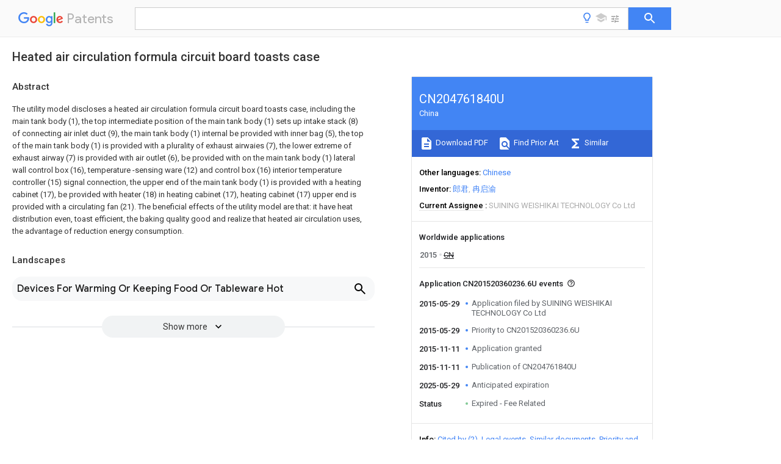

--- FILE ---
content_type: text/html
request_url: https://patents.google.com/patent/CN204761840U/en
body_size: 12027
content:
<!DOCTYPE html>
<html lang="en">
  <head>
    <title>CN204761840U - Heated air circulation formula circuit board toasts case 
        - Google Patents</title>

    <meta name="viewport" content="width=device-width, initial-scale=1">
    <meta charset="UTF-8">
    <meta name="referrer" content="origin-when-crossorigin">
    <link rel="canonical" href="https://patents.google.com/patent/CN204761840U/en">
    <meta name="description" content="
     The utility model discloses a heated air circulation formula circuit board toasts case, including the main tank body (1), the top intermediate position of the main tank body (1) sets up intake stack (8) of connecting air inlet duct (9), the main tank body (1) internal be provided with inner bag (5), the top of the main tank body (1) is provided with a plurality of exhaust airwaies (7), the lower extreme of exhaust airway (7) is provided with air outlet (6), be provided with on the main tank body (1) lateral wall control box (16), temperature -sensing ware (12) and control box (16) interior temperature controller (15) signal connection, the upper end of the main tank body (1) is provided with a heating cabinet (17), be provided with heater (18) in heating cabinet (17), heating cabinet (17) upper end is provided with a circulating fan (21). The beneficial effects of the utility model are that: it have heat distribution even, toast efficient, the baking quality good and realize that heated air circulation uses, the advantage of reduction energy consumption. 
     
   
   ">
    <meta name="DC.type" content="patent">
    <meta name="DC.title" content="Heated air circulation formula circuit board toasts case 
       ">
    <meta name="DC.date" content="2015-05-29" scheme="dateSubmitted">
    <meta name="DC.description" content="
     The utility model discloses a heated air circulation formula circuit board toasts case, including the main tank body (1), the top intermediate position of the main tank body (1) sets up intake stack (8) of connecting air inlet duct (9), the main tank body (1) internal be provided with inner bag (5), the top of the main tank body (1) is provided with a plurality of exhaust airwaies (7), the lower extreme of exhaust airway (7) is provided with air outlet (6), be provided with on the main tank body (1) lateral wall control box (16), temperature -sensing ware (12) and control box (16) interior temperature controller (15) signal connection, the upper end of the main tank body (1) is provided with a heating cabinet (17), be provided with heater (18) in heating cabinet (17), heating cabinet (17) upper end is provided with a circulating fan (21). The beneficial effects of the utility model are that: it have heat distribution even, toast efficient, the baking quality good and realize that heated air circulation uses, the advantage of reduction energy consumption. 
     
   
   ">
    <meta name="citation_patent_application_number" content="CN:201520360236.6U">
    <meta name="citation_pdf_url" content="https://patentimages.storage.googleapis.com/e2/14/c4/466704144f8e57/CN204761840U.pdf">
    <meta name="citation_patent_number" content="CN:204761840:U">
    <meta name="DC.date" content="2015-11-11" scheme="issue">
    <meta name="DC.contributor" content="郎君" scheme="inventor">
    <meta name="DC.contributor" content="冉启渝" scheme="inventor">
    <meta name="DC.contributor" content="SUINING WEISHIKAI TECHNOLOGY Co Ltd" scheme="assignee">
    <link rel="stylesheet" href="https://fonts.googleapis.com/css?family=Roboto:400,400italic,500,500italic,700">
    <link rel="stylesheet" href="https://fonts.googleapis.com/css?family=Product+Sans">
    <link rel="stylesheet" href="https://fonts.googleapis.com/css2?family=Google+Sans:wght@400;500;700">

    <style>
      
      #gb { top: 15px; left: auto; right: 0; width: auto; min-width: 135px !important; }   
      body { transition: none; }
    </style>
    <script></script>

    <script>
      window.version = 'patent-search.search_20250707_RC00';

      function sendFeedback() {
        userfeedback.api.startFeedback({
          'productId': '713680',
          'bucket': 'patent-search-web',
          'productVersion': window.version,
        });
      }

      window.experiments = {};
      window.experiments.patentCountries = "ae,ag,al,am,ao,ap,ar,at,au,aw,az,ba,bb,bd,be,bf,bg,bh,bj,bn,bo,br,bw,bx,by,bz,ca,cf,cg,ch,ci,cl,cm,cn,co,cr,cs,cu,cy,cz,dd,de,dj,dk,dm,do,dz,ea,ec,ee,eg,em,ep,es,fi,fr,ga,gb,gc,gd,ge,gh,gm,gn,gq,gr,gt,gw,hk,hn,hr,hu,ib,id,ie,il,in,ir,is,it,jo,jp,ke,kg,kh,km,kn,kp,kr,kw,kz,la,lc,li,lk,lr,ls,lt,lu,lv,ly,ma,mc,md,me,mg,mk,ml,mn,mo,mr,mt,mw,mx,my,mz,na,ne,ng,ni,nl,no,nz,oa,om,pa,pe,pg,ph,pl,pt,py,qa,ro,rs,ru,rw,sa,sc,sd,se,sg,si,sk,sl,sm,sn,st,su,sv,sy,sz,td,tg,th,tj,tm,tn,tr,tt,tw,tz,ua,ug,us,uy,uz,vc,ve,vn,wo,yu,za,zm,zw";
      
      
      window.experiments.keywordWizard = true;
      
      
      
      window.experiments.definitions = true;
      window.experiments.plogs = true;

      window.Polymer = {
        dom: 'shady',
        lazyRegister: true,
      };
    </script>

    <script src="//www.gstatic.com/patent-search/frontend/patent-search.search_20250707_RC00/scs/compiled_dir/webcomponentsjs/webcomponents-lite.min.js"></script>
    <link rel="import" href="//www.gstatic.com/patent-search/frontend/patent-search.search_20250707_RC00/scs/compiled_dir/search-app-vulcanized.html">
  </head>
  <body unresolved>
    
    
    <script></script>
    <script src="//www.gstatic.com/patent-search/frontend/patent-search.search_20250707_RC00/scs/compiled_dir/search-app-vulcanized.js"></script>
    <search-app>
      
      

      <article class="result" itemscope itemtype="http://schema.org/ScholarlyArticle">
  <h1 itemprop="pageTitle">CN204761840U - Heated air circulation formula circuit board toasts case 
        - Google Patents</h1>
  <span itemprop="title">Heated air circulation formula circuit board toasts case 
       </span>

  <meta itemprop="type" content="patent">
  <a href="https://patentimages.storage.googleapis.com/e2/14/c4/466704144f8e57/CN204761840U.pdf" itemprop="pdfLink">Download PDF</a>
  <h2>Info</h2>

  <dl>
    <dt>Publication number</dt>
    <dd itemprop="publicationNumber">CN204761840U</dd>
    <meta itemprop="numberWithoutCodes" content="204761840">
    <meta itemprop="kindCode" content="U">
    <meta itemprop="publicationDescription" content="Registered utility model">
    <span>CN204761840U</span>
    <span>CN201520360236.6U</span>
    <span>CN201520360236U</span>
    <span>CN204761840U</span>
    <span>CN 204761840 U</span>
    <span>CN204761840 U</span>
    <span>CN 204761840U</span>
    <span>  </span>
    <span> </span>
    <span> </span>
    <span>CN 201520360236 U</span>
    <span>CN201520360236 U</span>
    <span>CN 201520360236U</span>
    <span>CN 204761840 U</span>
    <span>CN204761840 U</span>
    <span>CN 204761840U</span>

    <dt>Authority</dt>
    <dd itemprop="countryCode">CN</dd>
    <dd itemprop="countryName">China</dd>

    <dt>Prior art keywords</dt>
    <dd itemprop="priorArtKeywords" repeat>circuit board</dd>
    <dd itemprop="priorArtKeywords" repeat>main box</dd>
    <dd itemprop="priorArtKeywords" repeat>air circulation</dd>
    <dd itemprop="priorArtKeywords" repeat>heated air</dd>
    <dd itemprop="priorArtKeywords" repeat>inner bag</dd>

    <dt>Prior art date</dt>
    <dd><time itemprop="priorArtDate" datetime="2015-05-29">2015-05-29</time></dd>

    <dt>Legal status (The legal status is an assumption and is not a legal conclusion. Google has not performed a legal analysis and makes no representation as to the accuracy of the status listed.)</dt>
    <dd itemprop="legalStatusIfi" itemscope>
      <span itemprop="status">Expired - Fee Related</span>
    </dd>
  </dl>

  <dt>Application number</dt>
  <dd itemprop="applicationNumber">CN201520360236.6U</dd>

  <dt>Other languages</dt>
  <dd itemprop="otherLanguages" itemscope repeat>
    <a href="/patent/CN204761840U/zh">
      <span itemprop="name">Chinese</span> (<span itemprop="code">zh</span>)
    </a>
  </dd>

  

  <dt>Inventor</dt>
  <dd itemprop="inventor" repeat>郎君</dd>
  <dd itemprop="inventor" repeat>冉启渝</dd>

  <dt>Current Assignee (The listed assignees may be inaccurate. Google has not performed a legal analysis and makes no representation or warranty as to the accuracy of the list.)</dt>
  <dd itemprop="assigneeCurrent" repeat>
    SUINING WEISHIKAI TECHNOLOGY Co Ltd
  </dd>

  <dt>Original Assignee</dt>
  <dd itemprop="assigneeOriginal" repeat>SUINING WEISHIKAI TECHNOLOGY Co Ltd</dd>

  <dt>Priority date (The priority date is an assumption and is not a legal conclusion. Google has not performed a legal analysis and makes no representation as to the accuracy of the date listed.)</dt>
  <dd><time itemprop="priorityDate" datetime="2015-05-29">2015-05-29</time></dd>

  <dt>Filing date</dt>
  <dd><time itemprop="filingDate" datetime="2015-05-29">2015-05-29</time></dd>

  <dt>Publication date</dt>
  <dd><time itemprop="publicationDate" datetime="2015-11-11">2015-11-11</time></dd>

  
  <dd itemprop="events" itemscope repeat>
    <time itemprop="date" datetime="2015-05-29">2015-05-29</time>
    <span itemprop="title">Application filed by SUINING WEISHIKAI TECHNOLOGY Co Ltd</span>
    <span itemprop="type">filed</span>
    <span itemprop="critical" content="true" bool>Critical</span>
    
    
    
    <span itemprop="assigneeSearch">SUINING WEISHIKAI TECHNOLOGY Co Ltd</span>
  </dd>
  <dd itemprop="events" itemscope repeat>
    <time itemprop="date" datetime="2015-05-29">2015-05-29</time>
    <span itemprop="title">Priority to CN201520360236.6U</span>
    <span itemprop="type">priority</span>
    <span itemprop="critical" content="true" bool>Critical</span>
    
    
    <span itemprop="documentId">patent/CN204761840U/en</span>
    
  </dd>
  <dd itemprop="events" itemscope repeat>
    <time itemprop="date" datetime="2015-11-11">2015-11-11</time>
    <span itemprop="title">Application granted</span>
    <span itemprop="type">granted</span>
    <span itemprop="critical" content="true" bool>Critical</span>
    
    
    
    
  </dd>
  <dd itemprop="events" itemscope repeat>
    <time itemprop="date" datetime="2015-11-11">2015-11-11</time>
    <span itemprop="title">Publication of CN204761840U</span>
    <span itemprop="type">publication</span>
    <span itemprop="critical" content="true" bool>Critical</span>
    
    
    <span itemprop="documentId">patent/CN204761840U/en</span>
    
  </dd>
  <dd itemprop="events" itemscope repeat>
    <time itemprop="date" datetime="2025-05-29">2025-05-29</time>
    <span itemprop="title">Anticipated expiration</span>
    <span itemprop="type">legal-status</span>
    <span itemprop="critical" content="true" bool>Critical</span>
    
    
    
    
  </dd>
  <dd itemprop="events" itemscope repeat>
    <time itemprop="date">Status</time>
    <span itemprop="title">Expired - Fee Related</span>
    <span itemprop="type">legal-status</span>
    <span itemprop="critical" content="true" bool>Critical</span>
    <span itemprop="current" content="true" bool>Current</span>
    
    
    
  </dd>

  <h2>Links</h2>
  <ul>
    

    <li itemprop="links" itemscope repeat>
        <meta itemprop="id" content="espacenetLink">
        <a href="https://worldwide.espacenet.com/publicationDetails/biblio?CC=CN&amp;NR=204761840U&amp;KC=U&amp;FT=D" itemprop="url" target="_blank"><span itemprop="text">Espacenet</span></a>
      </li>
      

    

    <li itemprop="links" itemscope repeat>
      <meta itemprop="id" content="globalDossierLink">
      <a href="https://globaldossier.uspto.gov/result/application/CN/201520360236/1" itemprop="url" target="_blank"><span itemprop="text">Global Dossier</span></a>
    </li>

    

      

      

      
      <li itemprop="links" itemscope repeat>
        <meta itemprop="id" content="stackexchangeLink">
        <a href="https://patents.stackexchange.com/questions/tagged/CN204761840U" itemprop="url"><span itemprop="text">Discuss</span></a>
      </li>
  </ul>

  <ul itemprop="concept" itemscope>
    <li itemprop="match" itemscope repeat>
      <span itemprop="id">238000010438</span>
      <span itemprop="name">heat treatment</span>
      <span itemprop="domain">Methods</span>
      <span itemprop="svg_large"></span>
      <span itemprop="svg_small"></span>
      <span itemprop="smiles"></span>
      <span itemprop="inchi_key"></span>
      <span itemprop="similarity">0.000</span>
      <span itemprop="sections" repeat>claims</span>
      <span itemprop="sections" repeat>abstract</span>
      <span itemprop="sections" repeat>description</span>
      <span itemprop="count">21</span>
    </li>
    <li itemprop="match" itemscope repeat>
      <span itemprop="id">238000009423</span>
      <span itemprop="name">ventilation</span>
      <span itemprop="domain">Methods</span>
      <span itemprop="svg_large"></span>
      <span itemprop="svg_small"></span>
      <span itemprop="smiles"></span>
      <span itemprop="inchi_key"></span>
      <span itemprop="similarity">0.000</span>
      <span itemprop="sections" repeat>claims</span>
      <span itemprop="sections" repeat>description</span>
      <span itemprop="count">4</span>
    </li>
    <li itemprop="match" itemscope repeat>
      <span itemprop="id">238000009413</span>
      <span itemprop="name">insulation</span>
      <span itemprop="domain">Methods</span>
      <span itemprop="svg_large"></span>
      <span itemprop="svg_small"></span>
      <span itemprop="smiles"></span>
      <span itemprop="inchi_key"></span>
      <span itemprop="similarity">0.000</span>
      <span itemprop="sections" repeat>claims</span>
      <span itemprop="sections" repeat>description</span>
      <span itemprop="count">2</span>
    </li>
    <li itemprop="match" itemscope repeat>
      <span itemprop="id">238000005265</span>
      <span itemprop="name">energy consumption</span>
      <span itemprop="domain">Methods</span>
      <span itemprop="svg_large"></span>
      <span itemprop="svg_small"></span>
      <span itemprop="smiles"></span>
      <span itemprop="inchi_key"></span>
      <span itemprop="similarity">0.000</span>
      <span itemprop="sections" repeat>abstract</span>
      <span itemprop="sections" repeat>description</span>
      <span itemprop="count">3</span>
    </li>
    <li itemprop="match" itemscope repeat>
      <span itemprop="id">230000009286</span>
      <span itemprop="name">beneficial effect</span>
      <span itemprop="domain">Effects</span>
      <span itemprop="svg_large"></span>
      <span itemprop="svg_small"></span>
      <span itemprop="smiles"></span>
      <span itemprop="inchi_key"></span>
      <span itemprop="similarity">0.000</span>
      <span itemprop="sections" repeat>abstract</span>
      <span itemprop="count">1</span>
    </li>
    <li itemprop="match" itemscope repeat>
      <span itemprop="id">238000010586</span>
      <span itemprop="name">diagram</span>
      <span itemprop="domain">Methods</span>
      <span itemprop="svg_large"></span>
      <span itemprop="svg_small"></span>
      <span itemprop="smiles"></span>
      <span itemprop="inchi_key"></span>
      <span itemprop="similarity">0.000</span>
      <span itemprop="sections" repeat>description</span>
      <span itemprop="count">2</span>
    </li>
    <li itemprop="match" itemscope repeat>
      <span itemprop="id">238000004519</span>
      <span itemprop="name">manufacturing process</span>
      <span itemprop="domain">Methods</span>
      <span itemprop="svg_large"></span>
      <span itemprop="svg_small"></span>
      <span itemprop="smiles"></span>
      <span itemprop="inchi_key"></span>
      <span itemprop="similarity">0.000</span>
      <span itemprop="sections" repeat>description</span>
      <span itemprop="count">2</span>
    </li>
    <li itemprop="match" itemscope repeat>
      <span itemprop="id">238000000034</span>
      <span itemprop="name">method</span>
      <span itemprop="domain">Methods</span>
      <span itemprop="svg_large"></span>
      <span itemprop="svg_small"></span>
      <span itemprop="smiles"></span>
      <span itemprop="inchi_key"></span>
      <span itemprop="similarity">0.000</span>
      <span itemprop="sections" repeat>description</span>
      <span itemprop="count">2</span>
    </li>
    <li itemprop="match" itemscope repeat>
      <span itemprop="id">239000000758</span>
      <span itemprop="name">substrate</span>
      <span itemprop="domain">Substances</span>
      <span itemprop="svg_large"></span>
      <span itemprop="svg_small"></span>
      <span itemprop="smiles"></span>
      <span itemprop="inchi_key"></span>
      <span itemprop="similarity">0.000</span>
      <span itemprop="sections" repeat>description</span>
      <span itemprop="count">2</span>
    </li>
    <li itemprop="match" itemscope repeat>
      <span itemprop="id">230000015572</span>
      <span itemprop="name">biosynthetic process</span>
      <span itemprop="domain">Effects</span>
      <span itemprop="svg_large"></span>
      <span itemprop="svg_small"></span>
      <span itemprop="smiles"></span>
      <span itemprop="inchi_key"></span>
      <span itemprop="similarity">0.000</span>
      <span itemprop="sections" repeat>description</span>
      <span itemprop="count">1</span>
    </li>
    <li itemprop="match" itemscope repeat>
      <span itemprop="id">238000005516</span>
      <span itemprop="name">engineering process</span>
      <span itemprop="domain">Methods</span>
      <span itemprop="svg_large"></span>
      <span itemprop="svg_small"></span>
      <span itemprop="smiles"></span>
      <span itemprop="inchi_key"></span>
      <span itemprop="similarity">0.000</span>
      <span itemprop="sections" repeat>description</span>
      <span itemprop="count">1</span>
    </li>
    <li itemprop="match" itemscope repeat>
      <span itemprop="id">238000004064</span>
      <span itemprop="name">recycling</span>
      <span itemprop="domain">Methods</span>
      <span itemprop="svg_large"></span>
      <span itemprop="svg_small"></span>
      <span itemprop="smiles"></span>
      <span itemprop="inchi_key"></span>
      <span itemprop="similarity">0.000</span>
      <span itemprop="sections" repeat>description</span>
      <span itemprop="count">1</span>
    </li>
    <li itemprop="match" itemscope repeat>
      <span itemprop="id">239000002912</span>
      <span itemprop="name">waste gas</span>
      <span itemprop="domain">Substances</span>
      <span itemprop="svg_large"></span>
      <span itemprop="svg_small"></span>
      <span itemprop="smiles"></span>
      <span itemprop="inchi_key"></span>
      <span itemprop="similarity">0.000</span>
      <span itemprop="sections" repeat>description</span>
      <span itemprop="count">1</span>
    </li>
  </ul>

  

  

  

  

  

  <section>
    <h2>Landscapes</h2>
    <ul>
      <li itemprop="landscapes" itemscope repeat>
        <span itemprop="name">Devices For Warming Or Keeping Food Or Tableware Hot</span>
        (<span itemprop="type">AREA</span>)
      </li>
    </ul>
  </section>


  <section itemprop="abstract" itemscope>
    <h2>Abstract</h2>
    
    <div itemprop="content" html><abstract mxw-id="PA351258734" lang="EN" load-source="patent-office">
    <div class="abstract">The utility model discloses a heated air circulation formula circuit board toasts case, including the main tank body (1), the top intermediate position of the main tank body (1) sets up intake stack (8) of connecting air inlet duct (9), the main tank body (1) internal be provided with inner bag (5), the top of the main tank body (1) is provided with a plurality of exhaust airwaies (7), the lower extreme of exhaust airway (7) is provided with air outlet (6), be provided with on the main tank body (1) lateral wall control box (16), temperature -sensing ware (12) and control box (16) interior temperature controller (15) signal connection, the upper end of the main tank body (1) is provided with a heating cabinet (17), be provided with heater (18) in heating cabinet (17), heating cabinet (17) upper end is provided with a circulating fan (21). The beneficial effects of the utility model are that: it have heat distribution even, toast efficient, the baking quality good and realize that heated air circulation uses, the advantage of reduction energy consumption.</div>
    </abstract>
  </div>
  </section>

  <section itemprop="description" itemscope>
    <h2>Description</h2>
    
    <div itemprop="content" html><div mxw-id="PDES230162094" lang="EN" load-source="patent-office" class="description">
    <invention-title lang="EN" id="en-tilte1">A kind of heated air circulation type circuit board baking box</invention-title>
    <technical-field>
      <div id="p0001" num="0001" class="description-paragraph">Technical field</div>
      <div id="p0002" num="0002" class="description-paragraph">The utility model relates to apparatus for baking, particularly a kind of heated air circulation type circuit board baking box.</div>
    </technical-field>
    <background-art>
      <div id="p0003" num="0003" class="description-paragraph">Background technology</div>
      <div id="p0004" num="0004" class="description-paragraph">Circuit board is important electronic unit, is the supporter of electronic devices and components.In circuit board fabrication process, usually need to toast circuit board, to make the stress of substrate fully lax, thus reduce the buckling deformation of substrate in processing procedure.</div>
      <div id="p0005" num="0005" class="description-paragraph">Current circuit board toasts the baking box adopted and comprises a main box, and the normally inside and outside double-layer plate body structure of main box, is provided with heat pipe between inside and outside double-layer plate, to circuit board toasts after heating to the air in baking box.When toasting circuit board, the circulation cycle of air is very important, therefore air inlet duct and exhausting duct need be offered at the top of main box, the air of coming in from air inlet duct flows after heat pipes heat baking vessel, the circuit board be placed in baking vessel can be toasted, the waste gas produced after overbaking can be discharged through exhausting duct again, causes heat energy to run off in a large number like this, makes the energy consumption of baking box very large.</div>
    </background-art>
    <disclosure>
      <div id="p0006" num="0006" class="description-paragraph">Utility model content</div>
      <div id="p0007" num="0007" class="description-paragraph">The purpose of this utility model is the shortcoming overcoming prior art, provides a kind of uniform heat distribution, toasts the heated air circulation type circuit board baking box that efficiency is high and baking quality is good.</div>
      <div id="p0008" num="0008" class="description-paragraph">The purpose of this utility model is achieved through the following technical solutions: a kind of heated air circulation type circuit board baking box, it comprises main box, main box is inside and outside double-layer plate body structure, the crown center position of this main box arranges the intake stack of a connection air inlet duct, intake stack offers multiple ventilating opening, inner bag is provided with in described main box body, described inner bag upper, under, left, right inside wall is distributed with multiple ventilation hole, and the angle of inner bag surrounding is provided with temperature inductor, airspace is provided with between the outer wall of inner bag and main box, multiple fan is provided with in described airspace, the top of described main box is provided with multiple exhausting duct, the lower end of exhausting duct is provided with air outlet, described main box lateral wall is provided with control cabinet, temperature inductor is connected with the thermostat signal in control cabinet, the upper end of described main box is provided with a heating cabinet, multiple heater connected with corresponding exhausting duct is respectively provided with in heating cabinet, described heating cabinet upper end is provided with a circulating fan, the motor of circulating fan is positioned at the top middle portion of heating cabinet, the wind wheel of circulating fan is positioned at heating cabinet and is positioned at directly over air inlet duct.</div>
      <div id="p0009" num="0009" class="description-paragraph">Described exhausting duct is at least two, and is distributed in main box top.</div>
      <div id="p0010" num="0010" class="description-paragraph">Be provided with a layer frame in described inner bag, inner bag is divided into three layers by layer frame.</div>
      <div id="p0011" num="0011" class="description-paragraph">A fan is provided with in the airspace at the every one deck two ends of described inner bag.</div>
      <div id="p0012" num="0012" class="description-paragraph">A timing warner is also provided with in described control cabinet.</div>
      <div id="p0013" num="0013" class="description-paragraph">Described control cabinet top is provided with the air lock controlling air inlet duct and exhausting duct, and the adjustment button of air lock is arranged in the outer surface of upper of main box.</div>
      <div id="p0014" num="0014" class="description-paragraph">The upper end of described air inlet duct is provided with a horn mouth.</div>
      <div id="p0015" num="0015" class="description-paragraph">Described wind wheel is multiple wing type centrifugal wind wheel.</div>
      <div id="p0016" num="0016" class="description-paragraph">Thermal insulation layer is provided with between the inside and outside double-layer plate of described main box.</div>
      <div id="p0017" num="0017" class="description-paragraph">The utility model has the following advantages: baking box of the present utility model, be provided with air inlet duct and exhausting duct, hot air circulation flowing is realized under the effect of circulating fan, and be provided with heater, effectively can ensure the temperature of hot blast, thus add the baking efficiency of circuit board, and recycling by hot blast, the energy consumption of baking box can be reduced, reduce board production cost; The timing warner that the temperature control inductor arranged in inner bag and main box lateral wall are arranged, can carry out constant temperature timing baking to circuit board, ensure that baking quality and baking efficiency.</div>
    </disclosure>
    <description-of-drawings>
      <div id="p0018" num="0018" class="description-paragraph">Accompanying drawing explanation</div>
      <div id="p0019" num="0019" class="description-paragraph">Fig. 1 is internal structure schematic diagram of the present utility model;</div>
      <div id="p0020" num="0020" class="description-paragraph">Fig. 2 is external structure schematic diagram of the present utility model;</div>
      <div id="p0021" num="0021" class="description-paragraph">In figure, 1-main box, 2-airspace, 3-heat pipe, 4-fan, 5-inner bag, 6-air outlet, 7-exhausting duct, 8-intake stack, 9-air inlet duct, 10-layer frame, 11-ventilation hole, 12-temperature inductor, 13-air lock, 14-timing warner, 15-thermostat, 16-control cabinet, 17-heating cabinet, 18-circulating fan, 19-motor, 20-wind wheel.</div>
    </description-of-drawings>
    <mode-for-invention>
      <div id="p0022" num="0022" class="description-paragraph">Embodiment</div>
      <div id="p0023" num="0023" class="description-paragraph">Be further described the utility model below in conjunction with accompanying drawing, protection range of the present utility model is not limited to the following stated:</div>
      <div id="p0024" num="0024" class="description-paragraph">As shown in Figure 1, a kind of heated air circulation type circuit board baking box, comprise main box 1, main box 1 is inside and outside double-layer plate body structure, the crown center position of this main box 1 arranges the intake stack 8 of a connection air inlet duct 9, intake stack 8 offers multiple ventilating opening, inner bag 5 is provided with in described main box 1 body, described inner bag 5 upper, under, left, right inside wall is distributed with multiple ventilation hole 11, and the angle of inner bag 5 surrounding is provided with temperature inductor 12, airspace 2 is provided with between the outer wall of inner bag 5 and main box 1, layer frame 10 is provided with in inner bag 5, inner bag 5 is divided into three layers by layer frame 10, a fan 4 is provided with in the airspace 2 at the every one deck two ends of inner bag 5, six fans are had in the present embodiment, the top of described main box 1 is provided with multiple exhausting duct 7, the lower end of exhausting duct 7 is provided with air outlet 6, in the present embodiment, described exhausting duct 7 is at least two, and be distributed in main box 1 top, as shown in Figure 2, described main box 1 lateral wall is provided with control cabinet 16, temperature inductor 12 is connected with thermostat 15 signal in control cabinet 16, a timing warner 14 is also provided with in control cabinet 16, control cabinet 16 top is provided with the air lock 13 controlling air inlet duct 9 and exhausting duct 7, the adjustment button of air lock 13 is arranged in the outer surface of upper of main box 1, the upper end of described main box 1 is provided with a heating cabinet 17, multiple heater 18 connected with corresponding exhausting duct 7 is respectively provided with in heating cabinet 17, described heating cabinet 17 upper end is provided with a circulating fan 21, the motor 19 of circulating fan 21 is positioned at the top middle portion of heating cabinet 17, the wind wheel 20 of circulating fan 21 is positioned at heating cabinet 17 and is positioned at directly over air inlet duct 9, in the present embodiment, air inlet duct 9 can be entered fast for ease of heat energy, the upper end of described air inlet duct 9 is provided with a horn mouth, wind wheel 20 adopts multiple wing type centrifugal wind wheel, such hot blast is under the induced effect of wind wheel 20, air inlet duct 9 is entered fast from horn mouth, then enter in main box 1 and circuit board is toasted, hot blast enters heater 18 by exhausting duct 7 under pressure, heater 18 pairs of air heat, thus formation hot blast, then hot blast enters in main box 1 again, thus realize the circulating-heating of hot blast.</div>
    </mode-for-invention>
  </div>
  </div>
  </section>

  <section itemprop="claims" itemscope>
    <h2>Claims (<span itemprop="count">9</span>)</h2>
    
    <div itemprop="content" html><div mxw-id="PCLM224675123" lang="EN" load-source="patent-office" class="claims">
    <div class="claim"> <div id="en-cl0001" num="0001" class="claim">
      <div class="claim-text">1. a heated air circulation type circuit board baking box, it is characterized in that: it comprises main box (1), main box (1) is inside and outside double-layer plate body structure, the crown center position of this main box (1) arranges the intake stack (8) of a connection air inlet duct (9), (8) offer multiple ventilating opening to intake stack, inner bag (5) is provided with in described main box (1) body, described inner bag (5) upper, under, left, right inside wall is distributed with multiple ventilation hole (11), and the angle of inner bag (5) surrounding is provided with temperature inductor (12), airspace (2) is provided with between the outer wall of inner bag (5) and main box (1), multiple fan (4) is provided with in described airspace (2), the top of described main box (1) is provided with multiple exhausting duct (7), the lower end of exhausting duct (7) is provided with air outlet (6), described main box (1) lateral wall is provided with control cabinet (16), temperature inductor (12) is connected with thermostat (15) signal in control cabinet (16), the upper end of described main box (1) is provided with a heating cabinet (17), multiple heater (18) connected with corresponding exhausting duct (7) is respectively provided with in heating cabinet (17), described heating cabinet (17) upper end is provided with a circulating fan (21), the motor (19) of circulating fan (21) is positioned at the top middle portion of heating cabinet (17), the wind wheel (20) of circulating fan (21) is positioned at heating cabinet (17) and is positioned at directly over air inlet duct (9).</div>
    </div>
    </div> <div class="claim-dependent"> <div id="en-cl0002" num="0002" class="claim">
      <div class="claim-text">
        <claim-ref idref="en-cl0001"> </claim-ref>
      </div>
      <div class="claim-text">2. a kind of heated air circulation type circuit board baking box according to claim 1, is characterized in that: described exhausting duct (7) is at least two, and is distributed in main box (1) top.</div>
    </div>
    </div> <div class="claim-dependent"> <div id="en-cl0003" num="0003" class="claim">
      <div class="claim-text">
        <claim-ref idref="en-cl0001"> </claim-ref>
      </div>
      <div class="claim-text">3. a kind of heated air circulation type circuit board baking box according to claim 1, is characterized in that: be provided with a layer frame (10) in described inner bag (5), inner bag (5) is divided into three layers by layer frame (10).</div>
    </div>
    </div> <div class="claim-dependent"> <div id="en-cl0004" num="0004" class="claim">
      <div class="claim-text">
        <claim-ref idref="en-cl0001"> </claim-ref>
      </div>
      <div class="claim-text">4. a kind of heated air circulation type circuit board baking box according to claim 1, is characterized in that: be provided with a fan (4) in the airspace (2) at the every one deck two ends of described inner bag (5).</div>
    </div>
    </div> <div class="claim-dependent"> <div id="en-cl0005" num="0005" class="claim">
      <div class="claim-text">
        <claim-ref idref="en-cl0001"> </claim-ref>
      </div>
      <div class="claim-text">5. a kind of heated air circulation type circuit board baking box according to claim 1, is characterized in that: be also provided with a timing warner (14) in described control cabinet (16).</div>
    </div>
    </div> <div class="claim-dependent"> <div id="en-cl0006" num="0006" class="claim">
      <div class="claim-text">
        <claim-ref idref="en-cl0001"> </claim-ref>
      </div>
      <div class="claim-text">6. a kind of heated air circulation type circuit board baking box according to claim 1, it is characterized in that: described control cabinet (16) top is provided with the air lock (13) controlling air inlet duct (9) and exhausting duct (7), and the adjustment button of air lock (13) is arranged in the outer surface of upper of main box (1).</div>
    </div>
    </div> <div class="claim-dependent"> <div id="en-cl0007" num="0007" class="claim">
      <div class="claim-text">
        <claim-ref idref="en-cl0001"> </claim-ref>
      </div>
      <div class="claim-text">7. a kind of heated air circulation type circuit board baking box according to claim 1, is characterized in that: the upper end of described air inlet duct (9) is provided with a horn mouth.</div>
    </div>
    </div> <div class="claim-dependent"> <div id="en-cl0008" num="0008" class="claim">
      <div class="claim-text">
        <claim-ref idref="en-cl0001"> </claim-ref>
      </div>
      <div class="claim-text">8. a kind of heated air circulation type circuit board baking box according to claim 1, is characterized in that: described wind wheel (20) is multiple wing type centrifugal wind wheel.</div>
    </div>
    </div> <div class="claim-dependent"> <div id="en-cl0009" num="0009" class="claim">
      <div class="claim-text">
        <claim-ref idref="en-cl0001"> </claim-ref>
      </div>
      <div class="claim-text">9. a kind of heated air circulation type circuit board baking box according to claim 1, is characterized in that: be provided with thermal insulation layer (3) between the inside and outside double-layer plate of described main box (1).</div>
    </div>
  </div> </div>
  </div>
  </section>

  <section itemprop="application" itemscope>

    <section itemprop="metadata" itemscope>
      <span itemprop="applicationNumber">CN201520360236.6U</span>
      <span itemprop="priorityDate">2015-05-29</span>
      <span itemprop="filingDate">2015-05-29</span>
      <span itemprop="title">Heated air circulation formula circuit board toasts case 
       </span>
      <span itemprop="ifiStatus">Expired - Fee Related</span>
      
      <a href="/patent/CN204761840U/en">
        <span itemprop="representativePublication">CN204761840U</span>
        (<span itemprop="primaryLanguage">en</span>)
      </a>
    </section>

    <h2>Priority Applications (1)</h2>
    <table>
      <thead>
        <tr>
          <th>Application Number</th>
          <th>Priority Date</th>
          <th>Filing Date</th>
          <th>Title</th>
        </tr>
      </thead>
      <tbody>
        <tr itemprop="priorityApps" itemscope repeat>
          <td>
            <span itemprop="applicationNumber">CN201520360236.6U</span>
            
            <a href="/patent/CN204761840U/en">
              <span itemprop="representativePublication">CN204761840U</span>
                (<span itemprop="primaryLanguage">en</span>)
            </a>
          </td>
          <td itemprop="priorityDate">2015-05-29</td>
          <td itemprop="filingDate">2015-05-29</td>
          <td itemprop="title">Heated air circulation formula circuit board toasts case 
       </td>
        </tr>
      </tbody>
    </table>

    <h2>Applications Claiming Priority (1)</h2>
    <table>
      <thead>
        <tr>
          <th>Application Number</th>
          <th>Priority Date</th>
          <th>Filing Date</th>
          <th>Title</th>
        </tr>
      </thead>
      <tbody>
        <tr itemprop="appsClaimingPriority" itemscope repeat>
          <td>
            <span itemprop="applicationNumber">CN201520360236.6U</span>
            <a href="/patent/CN204761840U/en">
              <span itemprop="representativePublication">CN204761840U</span>
                (<span itemprop="primaryLanguage">en</span>)
            </a>
          </td>
          <td itemprop="priorityDate">2015-05-29</td>
          <td itemprop="filingDate">2015-05-29</td>
          <td itemprop="title">Heated air circulation formula circuit board toasts case 
       </td>
        </tr>
      </tbody>
    </table>

    

    

    <h2>Publications (1)</h2>
    <table>
      <thead>
        <tr>
          <th>Publication Number</th>
          <th>Publication Date</th>
        </tr>
      </thead>
      <tbody>
        <tr itemprop="pubs" itemscope repeat>
          <td>
            <span itemprop="publicationNumber">CN204761840U</span>
            
            <span itemprop="thisPatent">true</span>
            <a href="/patent/CN204761840U/en">
              CN204761840U
              (<span itemprop="primaryLanguage">en</span>)
            </a>
          </td>
          <td itemprop="publicationDate">2015-11-11</td>
        </tr>
      </tbody>
    </table>

  </section>

  <section itemprop="family" itemscope>
    <h1>Family</h1>
    <h2>ID=54476502</h2>

    <h2>Family Applications (1)</h2>
    <table>
      <thead>
        <tr>
          <th>Application Number</th>
          <th>Title</th>
          <th>Priority Date</th>
          <th>Filing Date</th>
        </tr>
      </thead>
      <tbody>
        <tr itemprop="applications" itemscope repeat>
          <td>
            <span itemprop="applicationNumber">CN201520360236.6U</span>
            <span itemprop="ifiStatus">Expired - Fee Related</span>
            
            <a href="/patent/CN204761840U/en">
              <span itemprop="representativePublication">CN204761840U</span>
                (<span itemprop="primaryLanguage">en</span>)
            </a>
          </td>
          <td itemprop="priorityDate">2015-05-29</td>
          <td itemprop="filingDate">2015-05-29</td>
          <td itemprop="title">Heated air circulation formula circuit board toasts case 
       </td>
        </tr>
      </tbody>
    </table>

    

    

    <h2>Country Status (1)</h2>
    <table>
      <thead>
        <tr>
          <th>Country</th>
          <th>Link</th>
        </tr>
      </thead>
      <tbody>
        <tr itemprop="countryStatus" itemscope repeat>
          <td>
            <span itemprop="countryCode">CN</span>
            (<span itemprop="num">1</span>)
            <meta itemprop="thisCountry" content="true">
          </td>
          <td>
            <a href="/patent/CN204761840U/en">
              <span itemprop="representativePublication">CN204761840U</span>
              (<span itemprop="primaryLanguage">en</span>)
            </a>
          </td>
        </tr>
      </tbody>
    </table>

    <h2>Cited By (2)</h2>
    <table>
      <caption>* Cited by examiner, † Cited by third party</caption>
      <thead>
        <tr>
          <th>Publication number</th>
          <th>Priority date</th>
          <th>Publication date</th>
          <th>Assignee</th>
          <th>Title</th>
        </tr>
      </thead>
      <tbody>
        <tr itemprop="forwardReferencesOrig" itemscope repeat>
          <td>
            <a href="/patent/CN106658973A/en">
              <span itemprop="publicationNumber">CN106658973A</span>
              (<span itemprop="primaryLanguage">en</span>)
            </a>
            <span itemprop="examinerCited">*</span>
            
          </td>
          <td itemprop="priorityDate">2017-01-04</td>
          <td itemprop="publicationDate">2017-05-10</td>
          <td><span itemprop="assigneeOriginal">南昌安润科技有限公司</span></td>
          <td itemprop="title">Oven for electronic components 
       </td>
        </tr>
        <tr itemprop="forwardReferencesOrig" itemscope repeat>
          <td>
            <a href="/patent/CN107401891A/en">
              <span itemprop="publicationNumber">CN107401891A</span>
              (<span itemprop="primaryLanguage">en</span>)
            </a>
            <span itemprop="examinerCited">*</span>
            
          </td>
          <td itemprop="priorityDate">2017-08-03</td>
          <td itemprop="publicationDate">2017-11-28</td>
          <td><span itemprop="assigneeOriginal">安徽博泰电路科技有限公司</span></td>
          <td itemprop="title">A kind of heated-air circulation roaster for circuit board 
       </td>
        </tr>
      </tbody>
    </table>

    

    

    

    <ul>
      <li itemprop="applicationsByYear" itemscope repeat>
        <span itemprop="year">2015</span>
        <ul>
          <li itemprop="application" itemscope repeat>
            <span itemprop="filingDate">2015-05-29</span>
            <span itemprop="countryCode">CN</span>
            <span itemprop="applicationNumber">CN201520360236.6U</span>
            <a href="/patent/CN204761840U/en"><span itemprop="documentId">patent/CN204761840U/en</span></a>
            <span itemprop="legalStatusCat">not_active</span>
            <span itemprop="legalStatus">Expired - Fee Related</span>
            <span itemprop="thisApp" content="true" bool></span>
          </li>
        </ul>
      </li>
    </ul>

    </section>

  

  

  <h2>Cited By (3)</h2>
  <table>
    <caption>* Cited by examiner, † Cited by third party</caption>
    <thead>
      <tr>
        <th>Publication number</th>
        <th>Priority date</th>
        <th>Publication date</th>
        <th>Assignee</th>
        <th>Title</th>
      </tr>
    </thead>
    <tbody>
      <tr itemprop="forwardReferences" itemscope repeat>
        <td>
          <a href="/patent/CN106658973A/en">
            <span itemprop="publicationNumber">CN106658973A</span>
            (<span itemprop="primaryLanguage">en</span>)
          </a>
          <span itemprop="examinerCited">*</span>
          
        </td>
        <td itemprop="priorityDate">2017-01-04</td>
        <td itemprop="publicationDate">2017-05-10</td>
        <td><span itemprop="assigneeOriginal">南昌安润科技有限公司</span></td>
        <td itemprop="title">Oven for electronic components 
       </td>
      </tr>
      <tr itemprop="forwardReferences" itemscope repeat>
        <td>
          <a href="/patent/CN106658973B/en">
            <span itemprop="publicationNumber">CN106658973B</span>
            (<span itemprop="primaryLanguage">en</span>)
          </a>
          <span itemprop="examinerCited">*</span>
          
        </td>
        <td itemprop="priorityDate">2017-01-04</td>
        <td itemprop="publicationDate">2019-01-15</td>
        <td><span itemprop="assigneeOriginal">嘉兴敏惠汽车零部件有限公司</span></td>
        <td itemprop="title">A kind of electronic component baking box 
       </td>
      </tr>
      <tr itemprop="forwardReferences" itemscope repeat>
        <td>
          <a href="/patent/CN107401891A/en">
            <span itemprop="publicationNumber">CN107401891A</span>
            (<span itemprop="primaryLanguage">en</span>)
          </a>
          <span itemprop="examinerCited">*</span>
          
        </td>
        <td itemprop="priorityDate">2017-08-03</td>
        <td itemprop="publicationDate">2017-11-28</td>
        <td><span itemprop="assigneeOriginal">安徽博泰电路科技有限公司</span></td>
        <td itemprop="title">A kind of heated-air circulation roaster for circuit board 
       </td>
      </tr>
    </tbody>
  </table>

  

  <section>
    <h2>Similar Documents</h2>
    <table>
      <thead>
        <tr>
          <th>Publication</th>
          <th>Publication Date</th>
          <th>Title</th>
        </tr>
      </thead>
      <tbody>
        <tr itemprop="similarDocuments" itemscope repeat>
          <td>
            <meta itemprop="isPatent" content="true">
              <a href="/patent/CN104075546B/en">
                <span itemprop="publicationNumber">CN104075546B</span>
                (<span itemprop="primaryLanguage">en</span>)
              </a>
            
            
          </td>
          <td>
            <time itemprop="publicationDate" datetime="2016-04-20">2016-04-20</time>
            
            
          </td>
          <td itemprop="title">A kind of humiture overall-in-one control schema drying room 
       </td>
        </tr>
        <tr itemprop="similarDocuments" itemscope repeat>
          <td>
            <meta itemprop="isPatent" content="true">
              <a href="/patent/CN202254674U/en">
                <span itemprop="publicationNumber">CN202254674U</span>
                (<span itemprop="primaryLanguage">en</span>)
              </a>
            
            
          </td>
          <td>
            <time itemprop="publicationDate" datetime="2012-05-30">2012-05-30</time>
            
            
          </td>
          <td itemprop="title">Electrothermal blowing dry box capable of saving energy consumption 
     </td>
        </tr>
        <tr itemprop="similarDocuments" itemscope repeat>
          <td>
            <meta itemprop="isPatent" content="true">
              <a href="/patent/CN205249625U/en">
                <span itemprop="publicationNumber">CN205249625U</span>
                (<span itemprop="primaryLanguage">en</span>)
              </a>
            
            
          </td>
          <td>
            <time itemprop="publicationDate" datetime="2016-05-18">2016-05-18</time>
            
            
          </td>
          <td itemprop="title">Cryogenic case that toasts of rapid heating 
     </td>
        </tr>
        <tr itemprop="similarDocuments" itemscope repeat>
          <td>
            <meta itemprop="isPatent" content="true">
              <a href="/patent/CN202683435U/en">
                <span itemprop="publicationNumber">CN202683435U</span>
                (<span itemprop="primaryLanguage">en</span>)
              </a>
            
            
          </td>
          <td>
            <time itemprop="publicationDate" datetime="2013-01-23">2013-01-23</time>
            
            
          </td>
          <td itemprop="title">
        Multi-temperature tunnel oven
       
       </td>
        </tr>
        <tr itemprop="similarDocuments" itemscope repeat>
          <td>
            <meta itemprop="isPatent" content="true">
              <a href="/patent/CN206369426U/en">
                <span itemprop="publicationNumber">CN206369426U</span>
                (<span itemprop="primaryLanguage">en</span>)
              </a>
            
            
          </td>
          <td>
            <time itemprop="publicationDate" datetime="2017-08-01">2017-08-01</time>
            
            
          </td>
          <td itemprop="title">A kind of circular type for environment protection air supply device for baking oven 
     </td>
        </tr>
        <tr itemprop="similarDocuments" itemscope repeat>
          <td>
            <meta itemprop="isPatent" content="true">
              <a href="/patent/CN204761840U/en">
                <span itemprop="publicationNumber">CN204761840U</span>
                (<span itemprop="primaryLanguage">en</span>)
              </a>
            
            
          </td>
          <td>
            <time itemprop="publicationDate" datetime="2015-11-11">2015-11-11</time>
            
            
          </td>
          <td itemprop="title">Heated air circulation formula circuit board toasts case 
       </td>
        </tr>
        <tr itemprop="similarDocuments" itemscope repeat>
          <td>
            <meta itemprop="isPatent" content="true">
              <a href="/patent/CN205784284U/en">
                <span itemprop="publicationNumber">CN205784284U</span>
                (<span itemprop="primaryLanguage">en</span>)
              </a>
            
            
          </td>
          <td>
            <time itemprop="publicationDate" datetime="2016-12-07">2016-12-07</time>
            
            
          </td>
          <td itemprop="title">A kind of energy-saving baking box 
     </td>
        </tr>
        <tr itemprop="similarDocuments" itemscope repeat>
          <td>
            <meta itemprop="isPatent" content="true">
              <a href="/patent/CN205491458U/en">
                <span itemprop="publicationNumber">CN205491458U</span>
                (<span itemprop="primaryLanguage">en</span>)
              </a>
            
            
          </td>
          <td>
            <time itemprop="publicationDate" datetime="2016-08-17">2016-08-17</time>
            
            
          </td>
          <td itemprop="title">Circuit board baking equipment 
       </td>
        </tr>
        <tr itemprop="similarDocuments" itemscope repeat>
          <td>
            <meta itemprop="isPatent" content="true">
              <a href="/patent/CN107702457A/en">
                <span itemprop="publicationNumber">CN107702457A</span>
                (<span itemprop="primaryLanguage">en</span>)
              </a>
            
            
          </td>
          <td>
            <time itemprop="publicationDate" datetime="2018-02-16">2018-02-16</time>
            
            
          </td>
          <td itemprop="title">A kind of closed multigroup continuous drying unit and its furnace drying method 
       </td>
        </tr>
        <tr itemprop="similarDocuments" itemscope repeat>
          <td>
            <meta itemprop="isPatent" content="true">
              <a href="/patent/CN203934117U/en">
                <span itemprop="publicationNumber">CN203934117U</span>
                (<span itemprop="primaryLanguage">en</span>)
              </a>
            
            
          </td>
          <td>
            <time itemprop="publicationDate" datetime="2014-11-05">2014-11-05</time>
            
            
          </td>
          <td itemprop="title">A kind of circuit board baking box 
     </td>
        </tr>
        <tr itemprop="similarDocuments" itemscope repeat>
          <td>
            <meta itemprop="isPatent" content="true">
              <a href="/patent/CN207662176U/en">
                <span itemprop="publicationNumber">CN207662176U</span>
                (<span itemprop="primaryLanguage">en</span>)
              </a>
            
            
          </td>
          <td>
            <time itemprop="publicationDate" datetime="2018-07-27">2018-07-27</time>
            
            
          </td>
          <td itemprop="title">A kind of oven blower fan system 
     </td>
        </tr>
        <tr itemprop="similarDocuments" itemscope repeat>
          <td>
            <meta itemprop="isPatent" content="true">
              <a href="/patent/CN204111586U/en">
                <span itemprop="publicationNumber">CN204111586U</span>
                (<span itemprop="primaryLanguage">en</span>)
              </a>
            
            
          </td>
          <td>
            <time itemprop="publicationDate" datetime="2015-01-21">2015-01-21</time>
            
            
          </td>
          <td itemprop="title">A kind of strengthening convection device of annealing furnace 
     </td>
        </tr>
        <tr itemprop="similarDocuments" itemscope repeat>
          <td>
            <meta itemprop="isPatent" content="true">
              <a href="/patent/CN102305522A/en">
                <span itemprop="publicationNumber">CN102305522A</span>
                (<span itemprop="primaryLanguage">en</span>)
              </a>
            
            
          </td>
          <td>
            <time itemprop="publicationDate" datetime="2012-01-04">2012-01-04</time>
            
            
          </td>
          <td itemprop="title">Electric dry oven for Chinese herbal medicine 
       </td>
        </tr>
        <tr itemprop="similarDocuments" itemscope repeat>
          <td>
            <meta itemprop="isPatent" content="true">
              <a href="/patent/CN204810699U/en">
                <span itemprop="publicationNumber">CN204810699U</span>
                (<span itemprop="primaryLanguage">en</span>)
              </a>
            
            
          </td>
          <td>
            <time itemprop="publicationDate" datetime="2015-11-25">2015-11-25</time>
            
            
          </td>
          <td itemprop="title">Low energy consumption circuit board toasts case 
     </td>
        </tr>
        <tr itemprop="similarDocuments" itemscope repeat>
          <td>
            <meta itemprop="isPatent" content="true">
              <a href="/patent/CN202917263U/en">
                <span itemprop="publicationNumber">CN202917263U</span>
                (<span itemprop="primaryLanguage">en</span>)
              </a>
            
            
          </td>
          <td>
            <time itemprop="publicationDate" datetime="2013-05-01">2013-05-01</time>
            
            
          </td>
          <td itemprop="title">Vertical type hot air circulation oven for high-speed flat wire enamelling machine 
     </td>
        </tr>
        <tr itemprop="similarDocuments" itemscope repeat>
          <td>
            <meta itemprop="isPatent" content="true">
              <a href="/patent/CN206396290U/en">
                <span itemprop="publicationNumber">CN206396290U</span>
                (<span itemprop="primaryLanguage">en</span>)
              </a>
            
            
          </td>
          <td>
            <time itemprop="publicationDate" datetime="2017-08-11">2017-08-11</time>
            
            
          </td>
          <td itemprop="title">Heat treatment temperature control device for hardware 
       </td>
        </tr>
        <tr itemprop="similarDocuments" itemscope repeat>
          <td>
            <meta itemprop="isPatent" content="true">
              <a href="/patent/CN202109740U/en">
                <span itemprop="publicationNumber">CN202109740U</span>
                (<span itemprop="primaryLanguage">en</span>)
              </a>
            
            
          </td>
          <td>
            <time itemprop="publicationDate" datetime="2012-01-11">2012-01-11</time>
            
            
          </td>
          <td itemprop="title">Temperature-equalization air duct 
       </td>
        </tr>
        <tr itemprop="similarDocuments" itemscope repeat>
          <td>
            <meta itemprop="isPatent" content="true">
              <a href="/patent/CN203492269U/en">
                <span itemprop="publicationNumber">CN203492269U</span>
                (<span itemprop="primaryLanguage">en</span>)
              </a>
            
            
          </td>
          <td>
            <time itemprop="publicationDate" datetime="2014-03-19">2014-03-19</time>
            
            
          </td>
          <td itemprop="title">Baking box of PCB 
     </td>
        </tr>
        <tr itemprop="similarDocuments" itemscope repeat>
          <td>
            <meta itemprop="isPatent" content="true">
              <a href="/patent/CN103423784A/en">
                <span itemprop="publicationNumber">CN103423784A</span>
                (<span itemprop="primaryLanguage">en</span>)
              </a>
            
            
          </td>
          <td>
            <time itemprop="publicationDate" datetime="2013-12-04">2013-12-04</time>
            
            
          </td>
          <td itemprop="title">Simple cooling system of microwave oven 
       </td>
        </tr>
        <tr itemprop="similarDocuments" itemscope repeat>
          <td>
            <meta itemprop="isPatent" content="true">
              <a href="/patent/CN205641826U/en">
                <span itemprop="publicationNumber">CN205641826U</span>
                (<span itemprop="primaryLanguage">en</span>)
              </a>
            
            
          </td>
          <td>
            <time itemprop="publicationDate" datetime="2016-10-12">2016-10-12</time>
            
            
          </td>
          <td itemprop="title">Samming tealeaves bakery 
     </td>
        </tr>
        <tr itemprop="similarDocuments" itemscope repeat>
          <td>
            <meta itemprop="isPatent" content="true">
              <a href="/patent/CN104048503B/en">
                <span itemprop="publicationNumber">CN104048503B</span>
                (<span itemprop="primaryLanguage">en</span>)
              </a>
            
            
          </td>
          <td>
            <time itemprop="publicationDate" datetime="2016-01-20">2016-01-20</time>
            
            
          </td>
          <td itemprop="title">A kind of circuit board tunnel oven 
       </td>
        </tr>
        <tr itemprop="similarDocuments" itemscope repeat>
          <td>
            <meta itemprop="isPatent" content="true">
              <a href="/patent/CN204031605U/en">
                <span itemprop="publicationNumber">CN204031605U</span>
                (<span itemprop="primaryLanguage">en</span>)
              </a>
            
            
          </td>
          <td>
            <time itemprop="publicationDate" datetime="2014-12-17">2014-12-17</time>
            
            
          </td>
          <td itemprop="title">A kind of PCB baking box energy-saving device for utilizing waste heat 
     </td>
        </tr>
        <tr itemprop="similarDocuments" itemscope repeat>
          <td>
            <meta itemprop="isPatent" content="true">
              <a href="/patent/CN209524689U/en">
                <span itemprop="publicationNumber">CN209524689U</span>
                (<span itemprop="primaryLanguage">en</span>)
              </a>
            
            
          </td>
          <td>
            <time itemprop="publicationDate" datetime="2019-10-22">2019-10-22</time>
            
            
          </td>
          <td itemprop="title">Oven is used in a kind of processing of circuit board 
       </td>
        </tr>
        <tr itemprop="similarDocuments" itemscope repeat>
          <td>
            <meta itemprop="isPatent" content="true">
              <a href="/patent/CN104180671B/en">
                <span itemprop="publicationNumber">CN104180671B</span>
                (<span itemprop="primaryLanguage">en</span>)
              </a>
            
            
          </td>
          <td>
            <time itemprop="publicationDate" datetime="2016-06-08">2016-06-08</time>
            
            
          </td>
          <td itemprop="title">A kind of circulation formula air preheater and method 
       </td>
        </tr>
        <tr itemprop="similarDocuments" itemscope repeat>
          <td>
            <meta itemprop="isPatent" content="true">
              <a href="/patent/CN207231076U/en">
                <span itemprop="publicationNumber">CN207231076U</span>
                (<span itemprop="primaryLanguage">en</span>)
              </a>
            
            
          </td>
          <td>
            <time itemprop="publicationDate" datetime="2018-04-13">2018-04-13</time>
            
            
          </td>
          <td itemprop="title">A kind of vacuum drying room 
       </td>
        </tr>
      </tbody>
    </table>
  </section>

  <section>
    <h2>Legal Events</h2>
    <table>
      <thead>
        <tr>
          <th>Date</th>
          <th>Code</th>
          <th>Title</th>
          <th>Description</th>
        </tr>
      </thead>
      <tbody>
        <tr itemprop="legalEvents" itemscope repeat>
          <td><time itemprop="date" datetime="2015-11-11">2015-11-11</time></td>
          <td itemprop="code">C14</td>
          <td itemprop="title">Grant of patent or utility model</td>
          <td>
          </td>
        </tr>
        <tr itemprop="legalEvents" itemscope repeat>
          <td><time itemprop="date" datetime="2015-11-11">2015-11-11</time></td>
          <td itemprop="code">GR01</td>
          <td itemprop="title">Patent grant</td>
          <td>
          </td>
        </tr>
        <tr itemprop="legalEvents" itemscope repeat>
          <td><time itemprop="date" datetime="2019-05-21">2019-05-21</time></td>
          <td itemprop="code">CF01</td>
          <td itemprop="title">Termination of patent right due to non-payment of annual fee</td>
          <td>
            <p itemprop="attributes" itemscope repeat>
              <strong itemprop="label">Granted publication date</strong>:
              <span itemprop="value">20151111</span>
            </p>
            <p itemprop="attributes" itemscope repeat>
              <strong itemprop="label">Termination date</strong>:
              <span itemprop="value">20180529</span>
            </p>
          </td>
        </tr>
        <tr itemprop="legalEvents" itemscope repeat>
          <td><time itemprop="date" datetime="2019-05-21">2019-05-21</time></td>
          <td itemprop="code">CF01</td>
          <td itemprop="title">Termination of patent right due to non-payment of annual fee</td>
          <td>
          </td>
        </tr>
      </tbody>
    </table>
  </section>

</article>

    </search-app>
    
    <script></script>
    <script type="text/javascript" src="//www.gstatic.com/feedback/api.js"></script>
    <script type="text/javascript" src="//www.gstatic.com/feedback/js/help/prod/service/lazy.min.js"></script>
    <script type="text/javascript">
      if (window.help && window.help.service) {
        helpApi = window.help.service.Lazy.create(0, {apiKey: 'AIzaSyDTEI_0tLX4varJ7bwK8aT-eOI5qr3BmyI', locale: 'en-US'});
        window.requestedSurveys = new Set();
        window.requestSurvey = function(triggerId) {
          if (window.requestedSurveys.has(triggerId)) {
            return;
          }
          window.requestedSurveys.add(triggerId);
          helpApi.requestSurvey({
            triggerId: triggerId,
            enableTestingMode: false,
            callback: (requestSurveyCallbackParam) => {
              if (!requestSurveyCallbackParam.surveyData) {
                return;
              }
              helpApi.presentSurvey({
                productData: {
                  productVersion: window.version,
                  customData: {
                    "experiments": "",
                  },
                },
                surveyData: requestSurveyCallbackParam.surveyData,
                colorScheme: 1,
                customZIndex: 10000,
              });
            }
          });
        };

        window.requestSurvey('YXTwAsvoW0kedxbuTdH0RArc9VhT');
      }
    </script>
    <script src="/sw/null_loader.js"></script>
  </body>
</html>


--- FILE ---
content_type: text/html; charset=UTF-8
request_url: https://feedback-pa.clients6.google.com/static/proxy.html?usegapi=1&jsh=m%3B%2F_%2Fscs%2Fabc-static%2F_%2Fjs%2Fk%3Dgapi.lb.en.W5qDlPExdtA.O%2Fd%3D1%2Frs%3DAHpOoo8JInlRP_yLzwScb00AozrrUS6gJg%2Fm%3D__features__
body_size: 78
content:
<!DOCTYPE html>
<html>
<head>
<title></title>
<meta http-equiv="X-UA-Compatible" content="IE=edge" />
<script type="text/javascript" nonce="Lqi9l7PQc4nmYv1cWDMZGQ">
  window['startup'] = function() {
    googleapis.server.init();
  };
</script>
<script type="text/javascript"
  src="https://apis.google.com/js/googleapis.proxy.js?onload=startup" async
  defer nonce="Lqi9l7PQc4nmYv1cWDMZGQ"></script>
</head>
<body>
</body>
</html>
